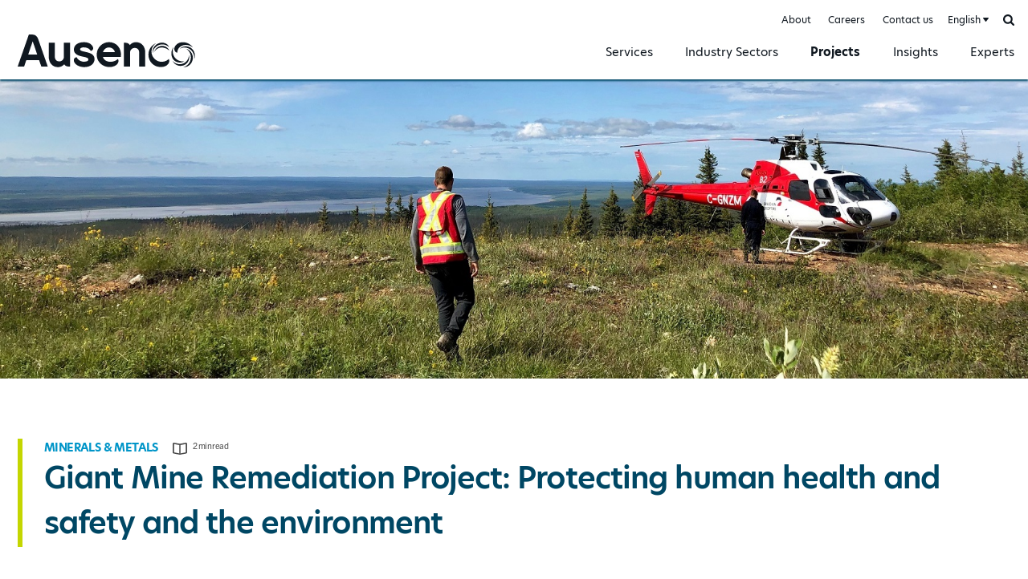

--- FILE ---
content_type: text/html; charset=UTF-8
request_url: https://ausenco.com/projects/giant-mine-remediation-project/
body_size: 4842
content:
<!DOCTYPE html><html lang="en" class="ausenco">
<head>

		<!-- Google Tag Manager -->
	<script>(function(w,d,s,l,i){w[l]=w[l]||[];w[l].push({'gtm.start':
	new Date().getTime(),event:'gtm.js'});var f=d.getElementsByTagName(s)[0],
	j=d.createElement(s),dl=l!='dataLayer'?'&l='+l:'';j.async=true;j.src=
	'https://www.googletagmanager.com/gtm.js?id='+i+dl;f.parentNode.insertBefore(j,f);
	})(window,document,'script','dataLayer','GTM-TQZL9D3');</script>
	<!-- End Google Tag Manager -->
	
	
			<meta http-equiv="X-UA-Compatible" content="IE=edge"><meta charset="utf-8"><meta name="viewport" content="width=device-width, initial-scale=1.0, maximum-scale=1.0, user-scalable=no"><meta name="referrer" content="no-referrer"><meta http-equiv="Content-Type" content="text/html; charset=utf-8"><link rel="stylesheet" href="https://use.typekit.net/put4tfh.css"><link rel="apple-touch-icon" sizes="180x180" href="/apple-touch-icon.png"><link rel="icon" type="image/png" sizes="32x32" href="/favicon-32x32.png"><link rel="icon" type="image/png" sizes="16x16" href="/favicon-16x16.png"><link rel="manifest" href="/site.webmanifest"><link rel="mask-icon" href="/safari-pinned-tab.svg" color="#101820"><meta name="msapplication-TileColor" content="#101820"><meta name="theme-color" content="#ffffff"><script>
			window.CRAFT_LOCALE = 'en-CA';
			window.CRAFT_SITE_HANDLE = 'en';
		</script>	
	
					
	<title>Giant Mine Remediation Project - Ausenco English</title>
	<meta name="description" content="Ausenco’s technical specialists completed a review of the water licence application to understand if the Yellowknives Dene First Nation’s (YKDFN) longstanding concerns with the Giant Mine site and that communities’ health concerns are being appropriately addressed." />

	<meta property="fb:app_id" content="https://www.facebook.com/Ausenco/">
	<meta property="og:url" content="https://ausenco.com/projects/giant-mine-remediation-project/" />
	<meta property="og:type" content="website" />
	<meta property="og:title" content="Giant Mine Remediation Project - Ausenco English" />
	<meta property="og:image" content="https://ausenco.com/assets/images/_1200x630_crop_center-center_none/ausenco.jpg" />
	<meta property="og:image:width" content="1200" />
	<meta property="og:image:height" content="630" />
	<meta property="og:description" content="Ausenco’s technical specialists completed a review of the water licence application to understand if the Yellowknives Dene First Nation’s (YKDFN) longstanding concerns with the Giant Mine site and that communities’ health concerns are being appropriately addressed." />
	<meta property="og:site_name" content="Ausenco English" />
	<meta property="og:locale" content="en_CA" />
	<meta property="og:locale:alternate" content="en_CA" />
	<meta property="og:locale:alternate" content="fr_CA" />
	<meta property="og:locale:alternate" content="es" />
	<meta property="og:locale:alternate" content="pt" />
	
	<meta name="twitter:card" content="summary_large_image" />
	<meta name="twitter:site" content="https://twitter.com/Ausenco" />
	<meta name="twitter:url" content="https://ausenco.com/projects/giant-mine-remediation-project/" />
	<meta name="twitter:title" content="Giant Mine Remediation Project - Ausenco English" />
	<meta name="twitter:description" content="Ausenco’s technical specialists completed a review of the water licence application to understand if the Yellowknives Dene First Nation’s (YKDFN) longstanding concerns with the Giant Mine site and that communities’ health concerns are being appropriately addressed." />
	<meta name="twitter:image" content="https://ausenco.com/assets/images/_1200x600_crop_center-center_none/ausenco.jpg" />

	
	<link rel="home" href="https://ausenco.com/" />
	<link rel="canonical" href="https://ausenco.com/projects/giant-mine-remediation-project/">

<link href="/i/css/core.min.css?1.8.4" rel="stylesheet">
<link href="/i/css/page.min.css?1.8.4" rel="stylesheet"></head>
<body class="en-CA eid-92048 article-single projects">

		<!-- Google Tag Manager (noscript) -->
	<noscript><iframe src=https://www.googletagmanager.com/ns.html?id=GTM-TQZL9D3 height="0" width="0" style="display:none;visibility:hidden"></iframe></noscript>
	<!-- End Google Tag Manager (noscript) -->
	
	<button type="button" class="skip-btn" data-s="content">Skip to content</button>
	<button type="button" class="skip-btn" data-s="gnav">Skip to nav</button>

	<div id="ausenco">

		<div id="wrapper">

			<div id="content" tabindex="0">

				
	<header id="header"><div id="gnav" class="wrap" tabindex="0"><a class="ausenco-logo" href="https://ausenco.com/">Ausenco English</a><button type="button" class="menu-btn" id="gnavtoggle"><i aria-hidden="true"></i><span>Menu</span></button><nav id="menu" data-min_width="768" class="ln-projects" tabindex="0"><strong class="visuallyhidden">Site Nav</strong><div class="menuscroller"><div class="menubox"><div class="menu"><ul class="menu-1 accordion"><li class="gn-184 tgl-item "><a class="item tgl-btn tgl-caret" href="https://ausenco.com/services/" data-body_class="menu-drop-on">Services</a><div class="dd"><div class="wrap"><button type="button" class="close-btn"><span>Close</span><span class="visuallyhidden"> dropdown</span></button><ul><li class="dd-1 id-64185 "><a class="item" href="https://ausenco.com/services/consulting-services/">Consulting Services<i class="ico" aria-hidden="true"></i></a></li><li class="dd-1 id-177 "><a class="item" href="https://ausenco.com/services/project-delivery/">Minerals &amp; Metals<i class="ico" aria-hidden="true"></i></a></li><li class="dd-1 id-181 "><a class="item" href="https://ausenco.com/services/operations-maintenance/">Operations &amp; Maintenance<i class="ico" aria-hidden="true"></i></a></li><li class="dd-1 id-90734 "><a class="item" href="https://ausenco.com/services/sustainability/">Sustainability<i class="ico" aria-hidden="true"></i></a></li></ul></div></div></li><li class="gn-187 tgl-item "><a class="item tgl-btn tgl-caret" href="https://ausenco.com/sectors/" data-body_class="menu-drop-on">Industry Sectors</a><div class="dd"><div class="wrap"><button type="button" class="close-btn"><span>Close</span><span class="visuallyhidden"> dropdown</span></button><ul><li class="dd-1 id-55117 "><a class="item" href="https://ausenco.com/sectors/minerals-metals/">Minerals &amp; Metals<i class="ico" aria-hidden="true"></i></a></li><li class="dd-1 id-35 "><a class="item" href="https://ausenco.com/sectors/industrial/">Industrial &amp; Infrastructure<i class="ico" aria-hidden="true"></i></a></li></ul></div></div></li><li class="gn-192  active"><a class="item" href="https://ausenco.com/projects/">Projects</a></li><li class="gn-195  "><a class="item" href="https://ausenco.com/insights/">Insights</a></li><li class="gn-198  "><a class="item" href="https://ausenco.com/experts/">Experts</a></li></ul><ul class="menu-2"><li class="gn-4 "><a href="https://ausenco.com/about/">About</a></li><li class="gn-86 "><a href="https://ausenco.com/careers/">Careers</a></li><li class="gn-77 "><a href="https://ausenco.com/contact-us/">Contact us</a></li><li class="tgl-site-nav tgl-item"></li><li class="search-nav tgl-item"><button type="button" class="search-btn tgl-btn" data-focus_selector=".search-nav input[name=s]"><span class="visuallyhidden">Search</span></button><form class="searchform" action="https://ausenco.com/search/" method="get"><label class="search"><span class="visuallyhidden">Search</span><input type="text" name="s" placeholder="Search by Keyword" required ></label></form></li></ul></div><i class="mask dd-mask" aria-hidden="true"></i></div></div></nav></div></header>
	<main id="maincontent" role="main" tabindex="0">
		<div id="content">
			
	<article><header><div class="proj-top-img"><img class="top-img" src="/assets/images/careers-hemmera.jpg" alt="Image: Giant&#x20;Mine&#x20;Remediation&#x20;Project&#x3A;&#x20;Protecting&#x20;human&#x20;health&#x20;and&#x20;safety&#x20;and&#x20;the&#x20;environment"></div><div class="wrap"><div class="col"><div class="single-head"><div class="hd2 alt2"><p class="ln0"><a href="https://ausenco.com/projects/minerals-metals/">Minerals &amp; Metals</a><span class="read-time">2  min read</span></p><h1 class="ln1">Giant Mine Remediation Project: Protecting human health and safety and the environment</h1></div></div></div></div></header><div class="wrap proj-body article-layout-wrap"><div class="col c-3 summary article-layout-left"><ul class="article-cmd"><li><a class="btn collect" href="https://ausenco.com/collection/" data-id="92048" data-title="Giant Mine Remediation Project: Protecting human health and safety and the environment" data-event_label="Add to collection: Giant Mine Remediation Project: Protecting human health and safety and the environment" data-label_on="Add to collection" data-label_off="Remove from Collection"><i aria-hidden="true"></i><span>Add to collection</span></a></li><li><div class="share-mod"><button class="btn alt2 share"><i aria-hidden="true"></i>Share</button><ul tabindex="0"><li><a target="_blank" rel="noopener noreferrer" href="//facebook.com/sharer/sharer.php?kid_directed_site=0&amp;sdk=joey&amp;u=https://ausenco.com/projects/giant-mine-remediation-project/&amp;display=popup&amp;ref=plugin&amp;src=share_button" class="soc fb"><i class="fa fa-facebook"></i><span>Facebook</span></a></li><li><a target="_blank" rel="noopener noreferrer" href="//twitter.com/intent/tweet?original_referer=https://ausenco.com%2F&ref_src=twsrc%5Etfw%7Ctwcamp%5Ebuttonembed%7Ctwterm%5Eshare%7Ctwgr%5E&text=Giant%20Mine%20Remediation%20Project%3A%20Protecting%20human%20health%20and%20safety%20and%20the%20environment&url=https://ausenco.com/projects/giant-mine-remediation-project/" class="soc tw addthis_button_twitter"><i class="fa fa-twitter"></i><span>Twitter</span></a></li><li><a target="_blank" rel="noopener noreferrer" href="https://www.linkedin.com/shareArticle/?url=https://ausenco.com/projects/giant-mine-remediation-project/&title=Giant%20Mine%20Remediation%20Project%3A%20Protecting%20human%20health%20and%20safety%20and%20the%20environment" class="soc in addthis_button_linkedin"><i class="fa fa-linkedin"></i><span>LinkedIn</span></a></li><li><a target="_blank" rel="noopener noreferrer" href="mailto:?subject=Giant%20Mine%20Remediation%20Project%3A%20Protecting%20human%20health%20and%20safety%20and%20the%20environment&body=https%3A%2F%2Fausenco.com%2Fprojects%2Fgiant-mine-remediation-project%2F" class="soc mail"><i class="fa fa-plus"></i><span>Email</span></a></li></ul></div></li></ul><dl><dt>Location</dt><dd>Yellowknife, NT</dd><dt>Client</dt><dd>Yellowknives Dene First Nation (YKDFN)</dd><dt>Timeframe</dt><dd>2019 – ongoing</dd></dl></div><div class="col c-6 article-layout-main"><div class="article-layout"><div class="article-body"><p><strong>Ausenco’s technical specialists completed a review of the water licence application to understand if the Yellowknives Dene First Nation’s (YKDFN) longstanding concerns with the Giant Mine site and that communities’ health concerns are being appropriately addressed.</strong></p><p>Between 1948 and 2004, the Giant Mine produced gold in Yellowknife, Northwest Territories. When the mine stopped operating and Canada became the site custodian, attention focused on the environmental issues left behind including 237,000 tonnes of arsenic trioxide stored in underground chambers.</p><p>The project’s primary goal is to protect human health and safety and the environment. This requires long-term containment and management of the arsenic trioxide waste and water treatment, as well as cleanup of the surface of the site. The purpose of the project is to freeze in place the subterranean arsenic and actively manage surface contamination and contaminant flow into neighbouring water bodies and communities.</p><p>In April 2019, the Crown-Indigenous Relations and Northern Affairs Canada applied to the Mackenzie Valley Land and Water Board (MVLWB) for a type A water licence and land use permit. Ausenco was retained by YKDFN to provide technical, strategic, and project management support during the GMRP water licensing process. The scope of work includes managing and producing deliverables for YKDFN submission into the MVLWB. These submissions synthesize the input received from team discussions, community meetings, YKDFN leadership, and technical experts. Our technical specialists completed a review of the water licence application to understand if the YKDFN’s longstanding concerns with the Giant Mine site and that communities’ health concerns are being appropriately addressed.</p><p>Our role extends beyond the Giant Mine into YKDFN’s broader strategic discussions concerning the legacy of Giant Mine and includes specific objectives of building YKDFN capacity through mentorships and job-shadowing. Ausenco has established successful working relationships with local Indigenous groups across northern Canada. It is through these relationships that we aspire to train and develop the capabilities of local personnel, so they can actively participate and benefit from direct and indirect involvement in northern projects for years to come.</p></div></div></div></div><!--
								
														 --></article>
		</div>
	</main>

	<footer id="footer" class="gfooter"><div class="wrap"><ul class="soc-links"><li><a class="soc fb" target="_blank" rel="noopener noreferrer" href="https://www.facebook.com/Ausenco/">Facebook</a></li><li><a class="soc in" target="_blank" rel="noopener noreferrer" href="https://www.linkedin.com/company/48413">LinkedIn</a></li><li><a class="soc tw" target="_blank" rel="noopener noreferrer" href="https://twitter.com/Ausenco">Twitter</a></li><li><a class="soc it" target="_blank" rel="noopener noreferrer" href="https://www.instagram.com/ausenco/">Instagram</a></li><li><a class="soc yt" target="_blank" rel="noopener noreferrer" href="https://www.youtube.com/user/AusencoVideos">YouTube</a></li></ul><p>Copyright &copy; Ausenco Pty Ltd. 2026. All rights reserved. <script type="application/ld+json"> {   "@context": "https://schema.org",   "@type": "Organization",   "name": "Ausenco",   "url": "https://ausenco.com/",   "logo": "https://ausenco.com/i/gfx/ausenco-logo-alt.svg" } </script></p><ul class="links"><li><a href="https://ausenco.com/it-support/">IT Support</a></li><li><a href="https://ausenco.com/terms-of-use/">Terms of Use</a></li><li><a href="https://ausenco.com/privacy-policy/">Privacy Policy</a></li></ul></div></footer>
				
			</div>

		</div>

	</div>

	<script src="/i/a/bower-asset/jquery/dist/jquery.min.js"></script>
		<script src="/i/js/core.min.js?1.8.4"></script>

	<script type="text/javascript"> _linkedin_partner_id = "1985193"; window._linkedin_data_partner_ids = window._linkedin_data_partner_ids || []; window._linkedin_data_partner_ids.push(_linkedin_partner_id); </script><script type="text/javascript"> (function(l) { if (!l){window.lintrk = function(a,b){window.lintrk.q.push([a,b])}; window.lintrk.q=[]} var s = document.getElementsByTagName("script")[0]; var b = document.createElement("script"); b.type = "text/javascript";b.async = true; b.src = "https://snap.licdn.com/li.lms-analytics/insight.min.js"; s.parentNode.insertBefore(b, s);})(window.lintrk); </script> <noscript> <img height="1" width="1" style="display:none;" alt="" src="https://px.ads.linkedin.com/collect/?pid=1985193&fmt=gif" /> </noscript>

		<script type="text/javascript" src="https://cdn.weglot.com/weglot.min.js"></script>
	<script>
	Weglot.initialize({
		api_key: 'wg_dc5c4e9602c118b5994d7e7a4e7cadd09',
		switchers: [
			{
				location: {
					target: '#menu .tgl-site-nav'
				}
			}
		]
	});
	</script>
	
	
		
</body>
</html>

--- FILE ---
content_type: text/css
request_url: https://ausenco.com/i/css/core.min.css?1.8.4
body_size: 7541
content:
@charset "UTF-8";html{color:#222;font-size:1em;line-height:1.4}::-moz-selection{background:#b3d4fc;text-shadow:none}::selection{background:#b3d4fc;text-shadow:none}hr{display:block;height:1px;border:0;border-top:1px solid #ccc;margin:1em 0;padding:0}audio,canvas,iframe,img,svg,video{vertical-align:middle}fieldset{border:0;margin:0;padding:0}textarea{resize:vertical}.browserupgrade{margin:.2em 0;background:#ccc;color:#000;padding:.2em 0}.hidden{display:none!important}.visuallyhidden{border:0;clip:rect(0 0 0 0);height:1px;margin:-1px;overflow:hidden;padding:0;position:absolute;width:1px}.visuallyhidden.focusable:active,.visuallyhidden.focusable:focus{clip:auto;height:auto;margin:0;overflow:visible;position:static;width:auto}.invisible{visibility:hidden}.clearfix:after,.clearfix:before{content:" ";display:table}.clearfix:after{clear:both}@media print{*,:after,:before,:first-letter,:first-line{background:0 0!important;color:#000!important;box-shadow:none!important;text-shadow:none!important}a,a:visited{text-decoration:underline}a[href]:after{content:" (" attr(href) ")"}abbr[title]:after{content:" (" attr(title) ")"}a[href^="#"]:after,a[href^="javascript:"]:after{content:""}blockquote,pre{border:1px solid #999;page-break-inside:avoid}thead{display:table-header-group}img,tr{page-break-inside:avoid}img{max-width:100%!important}h2,h3,p{orphans:3;widows:3}h2,h3{page-break-after:avoid}}/*! Flickity v2.2.1
https://flickity.metafizzy.co
---------------------------------------------- */.flickity-enabled{position:relative}.flickity-enabled:focus{outline:0}.flickity-viewport{overflow:hidden;position:relative;height:100%}.flickity-slider{position:absolute;width:100%;height:100%}.flickity-enabled.is-draggable{-webkit-tap-highlight-color:transparent;-webkit-user-select:none;-moz-user-select:none;-ms-user-select:none;user-select:none}.flickity-enabled.is-draggable .flickity-viewport{cursor:move;cursor:-webkit-grab;cursor:grab}.flickity-enabled.is-draggable .flickity-viewport.is-pointer-down{cursor:-webkit-grabbing;cursor:grabbing}.flickity-button{position:absolute;background:hsla(0,0%,100%,.75);border:none;color:#333}.flickity-button:hover{cursor:pointer}.flickity-button:focus{outline:0;box-shadow:0 0 0 5px #19f}.flickity-button:active{opacity:.6}.flickity-button:disabled{opacity:.3;cursor:auto;pointer-events:none}.flickity-button-icon{fill:currentColor}.flickity-prev-next-button{top:50%;width:44px;height:44px;border-radius:50%;transform:translateY(-50%)}.flickity-prev-next-button.previous{left:10px}.flickity-prev-next-button.next{right:10px}.flickity-rtl .flickity-prev-next-button.previous{left:auto;right:10px}.flickity-rtl .flickity-prev-next-button.next{right:auto;left:10px}.flickity-prev-next-button .flickity-button-icon{position:absolute;left:20%;top:20%;width:60%;height:60%}.flickity-page-dots{position:absolute;width:100%;bottom:-25px;padding:0;margin:0;list-style:none;text-align:center;line-height:1}.flickity-rtl .flickity-page-dots{direction:rtl}.flickity-page-dots .dot{display:inline-block;width:10px;height:10px;margin:0 8px;background:#333;border-radius:50%;opacity:.25;cursor:pointer}.flickity-page-dots .dot.is-selected{opacity:1}body,html{min-height:100%;height:auto;position:relative}*,blockquote,dd,dl,dt,p,ul{margin:0;padding:0;box-sizing:border-box;text-shadow:1px 1px 1px rgba(0,0,0,.004);text-rendering:optimizeLegibility!important;-webkit-font-smoothing:antialiased;-moz-osx-font-smoothing:grayscale}#header,#menu,#wrapper,.loading,.mask,a,button,input,select,textarea{transition:background-color .3s ease-in-out,border-color .3s ease-in-out,color .3s ease-in-out}input[type=submit],label{cursor:pointer}fieldset{padding:0;border:none}button{background:0 0;border:none;cursor:pointer}html{min-height:100%;height:auto;font-size:62.5%}@media all and (max-width:1290px){html{font-size:42%}}body{overflow-x:hidden;background-color:#fff;color:#101820;font:400 2.1rem/100% trade-gothic-next,sans-serif}h1,h2,h3,h4,h5,h6{line-height:1.2em;margin:0;font-family:hero-new,sans-serif;font-weight:700}p{margin:0;line-height:1.375em}p strong{font-weight:600}.txt-link,a{color:#0095c8;text-decoration:none;font-family:inherit;font-size:1em}.txt-link:focus,.txt-link:hover,a:focus,a:hover{text-decoration:underline}img{max-width:100%;height:auto;display:block}picture{display:block}nav li{margin:0;list-style:none}div:focus,form:focus,li:focus,main:focus,nav:focus,ol:focus,ul:focus{outline:0}.skip-btn{width:100%;position:fixed;top:-250px;left:0;z-index:300;padding:0 20px;display:block;background-color:#004764;color:#fff;font:600 1.6rem/2.2rem hero-new,sans-serif;text-transform:uppercase;text-align:center;transition:all .3s ease-in-out}.skip-btn:focus{top:0}.ausenco .btn{width:auto;width:100%;max-width:260px;position:relative;z-index:10;margin:0;padding:14px 21px 15px;padding:1.8rem 2.1rem;display:inline-block;vertical-align:top;border:1px solid #004764;border-radius:0;background:#004764;color:#fff;font:700 1.6rem/1.375em hero-new,sans-serif;letter-spacing:.39px;text-align:center;text-decoration:none;text-transform:uppercase;transition:border-color .3s ease-in-out,background-color .3s ease-in-out,color .3s ease-in-out;-webkit-appearance:none}.ausenco a.btn,.ausenco button.btn{cursor:pointer}.ausenco .btn:disabled{cursor:default!important;opacity:.3}.ausenco .btn.alt1{border-color:#0095c8;background-color:#0095c8}.ausenco .btn.alt2{border-color:#004764;background-color:transparent;color:#004764}.ausenco .btn.tag{width:auto;max-width:100%;padding:1.1rem 2.7rem;border:none;background-color:#edf1f5;color:#004764;font:400 1.6rem/1.25em trade-gothic-next,sans-serif;letter-spacing:.07px;text-transform:none}.ausenco a.btn:focus,.ausenco a.btn:hover,.ausenco button.btn:focus,.ausenco button.btn:hover{border-color:#101820;background-color:#101820;color:#fff}.ausenco .btn.wide1{max-width:391px}.btn i{width:20px;height:16px;display:inline-block;vertical-align:top;background:url(/i/gfx/sprite.svg) no-repeat 100%;background-size:600px auto}.btn.collect i{margin:.1rem 1.2rem 0 0;margin:-.4rem 1.2rem 0 0;background-position:-80px -78px}.btn.share i{width:18px;height:20px;margin:-.6rem 1.2rem 0 0;background-position:-50px -78px}@media all and (min-width:1280px){.btn.collect i{margin-top:.1rem}.btn.share i{margin-top:0}}.mask{position:fixed;top:0;right:0;bottom:0;left:0;background-color:rgba(0,0,0,.6);visibility:hidden;z-index:-1}.ausenco .ausenco-logo{width:281px;height:0;padding:52px 0 0;display:block;overflow:hidden;background:url(/i/gfx/ausenco-logo.svg) no-repeat 0 0;background-size:contain;line-height:1.2em}.hd1{color:#004764;font:600 5.6rem/1.28em hero-new,sans-serif;letter-spacing:-.93px}.hd2{position:relative;display:block;color:#004764;font:700 3.6rem/1.5em hero-new,sans-serif;letter-spacing:-.93px}.hd2::before{content:"";width:1rem;position:absolute;top:-.3rem;right:100%;bottom:-.3rem;margin-right:4rem;background-color:#c4d600}.hd2.alt1{font-size:4.8rem}.hd2 .ln0{width:auto;display:block;color:#0095c8;font-size:2.1rem;line-height:1.38em;font-weight:700;letter-spacing:-.6px;text-transform:uppercase}.hd2 .ln1{font-size:1em;line-height:1.5em;font-weight:inherit;display:block}.hd2 .ln1 a{color:inherit}.hd2 .ln2{margin:1.3rem 0 0;display:block;color:#4a4a4a;font:400 3rem/1.4em trade-gothic-next,sans-serif}.hd2.alt2{padding-left:5rem;font-size:5.6rem;font-weight:600}.hd2.alt2::before{right:auto;margin-right:0;left:0}.hd2.alt3{color:#101820}.hd2.alt3::before{display:none}.hd3{margin-bottom:3.8rem;color:#101820;font:700 3.6rem/1.5em hero-new,sans-serif;letter-spacing:-.8px}.hd3.alt1{margin-bottom:2rem;color:#004764;font-size:3rem}.hd4{margin:0 0 4rem;font-size:2.4rem;letter-spacing:-.8px}.hd5{margin:0 0 1rem;color:#004764;font:700 2.1rem/1.5em hero-new,sans-serif;letter-spacing:-.6px}.hd5.alt1{color:#c4d600;text-transform:uppercase}.hd6{margin:0 0 1rem;font:700 1.8rem/1.5em hero-new,sans-serif;letter-spacing:-.6px}.hd6.alt1{font-weight:900;text-transform:uppercase}.wrap>.hd1,.wrap>.hd2,.wrap>.hd3,.wrap>.hd4,.wrap>.hd5,.wrap>.hd6{margin-right:1.6rem;margin-left:1.6rem}.wrap{max-width:1724px;margin:0 auto;padding:0 1.6rem;position:relative}.col{padding:0 1.6rem;list-style:none}.col .col{margin-right:0;margin-left:0}@media (max-width:500px){.col .col{padding-right:0;padding-left:0}}@media all and (min-width:768px){.col.c-1,.col.c-10,.col.c-11,.col.c-12,.col.c-2,.col.c-3,.col.c-4,.col.c-5,.col.c-6,.col.c-7,.col.c-8,.col.c-9{display:inline-block;vertical-align:top}.col.c-1{width:8.33%;width:calc(100% * 1 / 12)}.col.c-2{width:16.67%;width:calc(100% * 2 / 12)}.col.c-3{width:25%}.col.c-4{width:33.33%;width:calc(100% * 4 / 12)}.col.c-5{width:41.67%;width:calc(100% * 5 / 12)}.col.c-6{width:50%}.col.c-7{width:58.33%;width:calc(100% * 7 / 12)}.col.c-8{width:66.67%;width:calc(100% * 8 / 12)}.col.c-9{width:75%}.col.c-10{width:83.33%;width:calc(100% * 7 / 12)}.col.c-11{width:91.67%;width:calc(100% * 11 / 12)}.col.c-12{width:100%}.col-inner-wrap{margin-right:-1.6rem;margin-left:-1.6rem}.col .c-6:nth-of-type(2n+1){padding-left:0}.col .c-6:nth-of-type(2n+2){padding-right:0}.col .c-12{padding-left:0;padding-right:0}}input[type=date],input[type=email],input[type=number],input[type=password],input[type=text],input[type=url],select,textarea{min-width:auto;width:100%;height:6rem;margin:0;padding:0 17px;display:block;border:1px solid #efefef;border-radius:0;background-color:#efefef;color:#4a4a4a;font:400 1.8rem/6rem trade-gothic-next,sans-serif;-webkit-appearance:none;text-align:left}input[type=date],input[type=email],input[type=number],input[type=text],input[type=url],textarea{-webkit-appearance:none}textarea{height:169px;padding-top:10px;padding-bottom:10px;line-height:1.4em}.fitlabs input:-webkit-autofill,.fitlabs input:-webkit-autofill::-webkit-input-placeholder,.fitlabs select:-webkit-autofill,.fitlabs select:-webkit-autofill::-webkit-input-placeholder,.fitlabs textarea:-webkit-autofill,.fitlabs textarea:-webkit-autofill::-webkit-input-placeholder{color:#999}input[type=date]:hover,input[type=email]:hover,input[type=number]:hover,input[type=text]:hover,input[type=url]:hover,select:hover,textarea:hover{border-color:#999}input[type=date]:active,input[type=date]:focus,input[type=email]:active,input[type=email]:focus,input[type=number]:active,input[type=number]:focus,input[type=text]:active,input[type=text]:focus,input[type=url]:active,input[type=url]:focus,select:active,select:focus,textarea:active,textarea:focus{border-color:#999}input::-webkit-input-placeholder,textarea::-webkit-input-placeholder{color:#999;font-weight:400;-webkit-transition:color .3s ease-in-out;transition:color .3s ease-in-out}input:-moz-placeholder,textarea:-moz-placeholder{color:#999;font-weight:400;-moz-transition:color .3s ease-in-out;transition:color .3s ease-in-out}input::-moz-placeholder,textarea::-moz-placeholder{color:#999;font-weight:400;-moz-transition:color .3s ease-in-out;transition:color .3s ease-in-out}input:-ms-input-placeholder,textarea:-ms-input-placeholder{color:#999;font-weight:400;-ms-transition:color .3s ease-in-out;transition:color .3s ease-in-out}select{-moz-appearance:none;text-indent:.01px;text-overflow:"";padding:0 30px 0 10px;display:inline-block;line-height:1.5em;background-image:linear-gradient(45deg,transparent 50%,#1e376c 50%),linear-gradient(135deg,#1e376c 50%,transparent 50%);background-position:calc(100% - 20px) 50%,calc(100% - 15px) 50%;background-size:5px 5px,5px 5px;background-repeat:no-repeat;background-color:#fff;transition:none;transition:border .3s ease-in-out}select::-ms-expand{display:none}select:focus{background-image:linear-gradient(45deg,#504f53 50%,transparent 50%),linear-gradient(135deg,transparent 50%,#504f53 50%);background-position:calc(100% - 15px) 50%,calc(100% - 20px) 50%;background-size:5px 5px,5px 5px;background-repeat:no-repeat;border-color:#504f53}select:-moz-focusring{color:transparent;text-shadow:0 0 0 #1a1a1a}.cb-ico{width:30px;height:30px;display:inline-block;vertical-align:top;border:1px solid #9b9b9b}input[type=checkbox]:checked+.cb-ico{background:url(/i/gfx/sprite.svg) no-repeat -205px -1px;background-size:600px auto}.cb-ico+.txt{width:calc(100% - 30px);padding:.8rem 0 0 2rem;display:inline-block;vertical-align:top;font-size:2.1rem;line-height:1.2em}.cb-ico~.form-errors,.recaptcha-box .form-errors{margin-top:2rem}.recaptcha-box .form-errors{max-width:300px}@media all and (min-width:1280px){.cb-ico+.txt{padding-top:.2rem}}.searchform{margin:0 0 6rem}label.search{position:relative;display:block}label.search input{padding-left:53px}label.search::before{content:"";width:18px;height:18px;position:absolute;top:50%;margin-top:-9px;left:20px;background:url(/i/gfx/sprite.svg) no-repeat 0 -80px;background-size:600px auto}.searchform.alt1 .btn,.searchform.alt1 .search{display:inline-block;vertical-align:top}.searchform.alt1 .search{width:calc(100% - 10rem)}.searchform.alt1 .btn{width:10rem;padding:1.8rem 0 1.8rem}@media all and (min-width:500px){.searchform.alt1 .search{width:calc(100% - 17.4rem)}.searchform.alt1 .btn{width:17.4rem}}@media all and (min-width:1280px){.searchform.alt1 .btn,.searchform.alt1 input{height:60px;line-height:60px;padding-top:0;padding-bottom:0}}.mod{padding-top:8rem;padding-bottom:8rem}.mod-foot{margin-top:2.2rem;text-align:center}.mod-foot .btn{max-width:39.4rem}.intro-mod .hd1{margin-bottom:.5em}.intro-mod p{margin:.5rem 0 0;font-size:2.2rem;line-height:1.75em}.intro-mod p+.btn{margin-top:1.29em}.intro-mod{padding:5.4rem 0 6rem}.eid-2 .intro-mod{padding-bottom:4rem}.eid-2 .intro-mod .hd1{font-size:6rem;line-height:1em}.eid-2 .intro-mod .col{width:100%;max-width:107.2rem;margin:0 auto;display:block}.eid-2 .intro-mod .body{padding:.2rem 0 .8rem 2.5rem;border-left:1rem solid #edf1f5}@media all and (min-width:768px){.eid-2 .intro-mod{padding-top:7rem}.eid-2 .intro-mod .hd1{max-width:474px;margin-bottom:0;letter-spacing:-1.33px}}@media all and (min-width:1024px){.eid-2 .intro-mod .hd1{font-size:8rem;line-height:1em}.intro-mod .btn{max-width:393px}}.top-img{width:100%;margin:0 0 6rem;position:relative;display:block;background-position:50% 50%;background-repeat:no-repeat;background-size:cover}.top-img::after{content:"";padding-top:33.33%;display:block}@media all and (min-width:768px){.top-img+.page-tabs{margin-top:-11rem}.top-img::after{content:"";padding-top:20.83%;display:block}}.banner-wrap{padding:7rem 0;position:relative}.banner-wrap::before{content:"";position:absolute;top:0;right:49%;bottom:0;left:0;background-color:#edf1f5}.banner{width:100%;position:relative}.banner .img{display:block;background-position:50% 50%;background-repeat:no-repeat;background-size:cover}.banner .img::after{content:"";padding-top:75%;display:block}.banner .blk-preview{margin:-6rem 3.2rem 0}@media all and (min-width:375px){.banner .img::after{padding-top:56.25%}}@media all and (min-width:768px){.banner-wrap{max-width:1724px;margin:0 auto;padding-right:3.2rem;padding-left:3.2rem}.banner .blk-preview{width:33.9%;height:auto;position:absolute;top:6rem;left:8.45%}.banner.topRight .blk-preview{right:8.45%;left:auto}.banner.bottomRight .blk-preview{top:auto;right:8.45%;bottom:0;left:auto}.banner.bottomLeft .blk-preview{top:auto;bottom:0}}@media all and (min-width:1024px){.banner .blk-preview{width:42%;padding-right:5.8rem}.banner .blk-preview .hd2{max-width:378px}.banner .img::after{padding-top:41.97%}}@media all and (min-width:1400px){.banner .blk-preview{padding-right:6.8rem}}@media all and (min-width:1724px){.banner-wrap::before{left:calc((100vw - 1724px)/ -2)}}.carousel{white-space:nowrap;overflow-x:hidden}.carousel .banner{margin-right:3.2rem;display:inline-block;vertical-align:top;white-space:normal}.carousel .flickity-page-dots{width:auto;right:0;left:0;padding:0 1.8rem;bottom:0;text-align:right}.carousel .dot{width:3rem;height:3rem;margin:1rem;position:relative;vertical-align:top;border:none;border-radius:0;background-color:transparent;opacity:1}.carousel .dot::before{content:"";position:absolute;top:.3rem;right:.3rem;bottom:.3rem;left:.3rem;background-color:#d1dde6}.carousel .dot.is-selected{background-color:#004764}.videobox{position:relative}.videobox::after{content:"";padding-top:56.25%;display:block}.videobox iframe,.videobox video{width:100%;height:100%;position:absolute;top:0;left:0}.promo-lineup{margin-top:-3.2rem}.promo-lineup+.promo-lineup{margin:5.6rem auto 5.6rem}.promo-lineup li{list-style:none}.promo{width:100%;margin:3.2rem 0;position:relative;display:inline-block;vertical-align:top}.promo img{width:100%;max-width:100%}.promo .img{width:100%;max-width:100%;position:relative;display:block;background-position:50% 50%;background-repeat:no-repeat;background-size:cover}.promo .img::after{content:"";padding-top:37.18%;position:relative;display:block}.promo a{height:100%;display:block;color:#004764;text-decoration:none}.promo a:not(.btn):focus,.promo a:not(.btn):hover{text-decoration:underline}.promo .hd{margin-top:2rem;font:600 2.4rem/1.5em hero-new,sans-serif;letter-spacing:-.6px}.lrg .promo::after{content:"";padding-top:86%;display:block}.lrg .promo .img{position:absolute;top:0;right:0;bottom:0;left:0;background-position:50% 50%;background-repeat:no-repeat;background-size:cover}.lrg .promo .con{position:absolute;bottom:3.2rem;right:3.2rem;left:3.2rem;z-index:25}.lrg .promo .hd{color:#fff;font-size:4.2rem;line-height:1.33em}.lrg .promo .btn{max-width:237px;margin-top:3.2rem;padding-right:.5rem;padding-left:.5rem}@media all and (max-width:767px){.promo{width:50%}.lrg .promo{width:100%}}@media all and (min-width:768px){.lrg .promo .con{bottom:5.8rem;right:5.2rem;left:5.2rem}.lrg .promo .btn{margin-top:5.2rem}}.expert-mod{margin-bottom:8rem}.expert-lineup{margin-top:-3.2rem;position:relative}.expert-lineup+.expert-lineup{margin-top:0}.expert-box{width:100%;margin:3.2rem 0;display:inline-block;vertical-align:top}.expert-box .item{min-height:30rem;position:relative;display:block;background-color:#edf1f5;color:#101820;text-align:right}.expert-box .item::after{content:"";padding-top:102.3%;display:block}.expert-box:not(.feat) .item a{width:100%;height:0;padding-top:102.3%;position:absolute;top:0;left:0;z-index:20;overflow:hidden}.expert-box .txt{width:100%;padding-top:2rem;position:absolute;left:0;z-index:10;transform-origin:0 0}.expert-box .hd{margin:0 2rem;display:block;font:600 2.8rem/1.2em hero-new,sans-serif;text-align:left}.expert-box .hd+span{margin:.9rem 2rem 0;display:block;color:#004764;font:400 1.8rem/1.33em trade-gothic-next,sans-serif;text-align:left}.expert-box:not(.feat) img{width:63.94%;height:auto;display:inline-block;vertical-align:top;max-width:25rem;max-height:25rem;position:absolute;bottom:0;right:0}@media all and (max-width:767px){.expert-box{width:50%}.lrg .promo{width:100%}}@media all and (max-width:500px){.expert-box{width:100%}}.soc-links{margin:-.5rem 0;padding:0 .6rem;text-align:center}.soc-links li{margin:.5rem 1rem;display:inline-block;vertical-align:top;list-style:none}.soc{width:36px;height:0;padding-top:36px;overflow:hidden;display:block;background:url(/i/gfx/sprite.svg) no-repeat -100%;background-size:600px auto}.soc.fb{background-position:0 0}.soc.in{background-position:-36px 0}.soc.tw{width:45px;background-position:-72px 0}.soc.it{background-position:-118px 0}.soc.yt{width:49px;background-position:-154px 0}.soc.mail{width:48px;background-position:-350px 0}.ausenco .share-mod ul{margin:0 -1rem;display:none}.ausenco .share-mod ul.on{display:block}.ausenco .share-mod li{margin:1rem;display:inline-block;vertical-align:top;list-style:none}.tgl-site{padding:6px 10px 6px 5px;padding:.6rem 1rem .6rem .5rem;position:relative;display:inline-block;color:#101820;font:1.8rem/1.2em hero-new,sans-serif;text-transform:uppercase}.ausenco .tgl-caret{padding-right:10px}.tgl-caret::before{content:"";width:7px;height:5px;position:absolute;top:50%;margin-top:-3px;right:0;background:url(/i/gfx/sprite.svg) no-repeat 0 -70px;background-size:600px auto}.tgl-item.opened .tgl-caret::before{transform:rotate(180deg)}.search-btn{width:5.1rem;height:5.1rem;position:relative;display:block}.search-btn::before{content:"";width:14px;height:14px;position:absolute;top:50%;left:50%;margin:-7px 0 0 -7px;overflow:hidden;display:block;background:url(/i/gfx/sprite.svg) no-repeat 0 -54px;background-size:600px auto}.search-nav.tgl-item .searchform{margin:0}.search-nav.tgl-item .searchform,.search-nav.tgl-item.opened .search-btn{display:none}.search-nav.tgl-item.opened .searchform{display:block}@media all and (max-width:899px){.tgl-site-nav{margin-top:20px}.search-nav.tgl-item{width:100%;padding:30px 16px;position:fixed;bottom:0;left:0;background-color:#fff}.search-nav.tgl-item .searchform{max-width:391px;margin:0 auto;display:block}.search-nav.tgl-item .search-btn{display:none}}#header{position:fixed;top:0;right:0;bottom:0;left:0;z-index:600;background-color:#fff;box-shadow:0 2px 2px 0 #004764}#header .ausenco-logo{width:141px;padding-top:26px;position:fixed;top:17px;left:50%;margin:0 0 0 -70px;z-index:220}.menu-btn{width:80px;height:60px;overflow:hidden;position:fixed;top:0;left:0;z-index:520;background-color:#fff}.menu-btn span{border:0;clip:rect(0 0 0 0);height:1px;margin:-1px;overflow:hidden;padding:0;position:absolute;width:1px}.menu-btn i,.menu-btn i::after,.menu-btn i::before{width:34px;height:4px;position:absolute;background-color:#0095c8}.menu-btn i{top:50%;left:50%;margin:-2px 0 0 -17px}.menu-btn i::after,.menu-btn i::before{content:"";top:-10px;left:0}.menu-btn i::after{top:10px}.menu li{position:relative}.menu a{padding:2px 5px;position:relative;display:inline-block;color:#101820;font:2.2rem/1.2em hero-new,sans-serif;text-decoration:none}.menu .active a{font-weight:700}#header .dd-mask{background:0 0}.menu-drop-on #header .dd-mask{visibility:visible;z-index:500}.menu .dd{width:365px;width:300px;padding:30px 0;position:absolute;top:100%;left:30px;z-index:700;background-color:#edf1f5;text-align:left;display:none}.menu .opened .dd{display:block}.menu .dd::before{content:"";width:103px;height:8px;position:absolute;top:-8px;background-color:#004764}.menu .dd .wrap{padding:0}.menu .dd li{margin:10px 0;display:block;overflow:hidden}.menu .gn-190 .dd li{margin-top:0;margin-bottom:0}.menu .dd a{padding:12px 10px 12px 25px;position:relative;display:inline-block;vertical-align:top;color:#0095c8;font-size:2.1rem;line-height:1.2em;font-weight:700}.menu .dd a::before{content:"";width:10px;position:absolute;top:0;bottom:0;left:-10px;background-color:#c4d600;transition:left .2s ease-in-out}.dd .active a,.menu .dd a:hover{color:#004764}.dd .active a::before,.menu .dd a:hover::before{left:0}.ausenco .dd.alt1{width:auto;min-width:60px;padding-top:10px;padding-bottom:10px;left:0}.ausenco .dd.alt1::before{display:none}.ausenco .dd.alt1 li{margin:1rem 0}.ausenco .dd.alt1 a{padding:3px 10px 3px 20px;overflow:hidden;color:#101820;font-size:14px;font-weight:400}.ausenco .dd.alt1 a::before{width:5px}.ausenco .dd.alt1 .active a{font-weight:600}@media all and (max-width:899px){.ausenco #header .dd-mask{display:none}.ausenco .menu .dd,.ausenco .menu .dd.alt1{margin:1rem 0 3rem;position:relative;border-top:1px solid #edf1f5;border-bottom:1px solid #edf1f5;background-color:#fff;text-align:center}.ausenco .menu .dd{width:auto;min-width:60px;padding-top:10px;padding-bottom:10px;left:0}.ausenco .menu .dd::before{display:none}.ausenco .menu .dd li{margin:1rem 0}html.ausenco .menu .dd a{padding:3px 10px 3px 20px;overflow:hidden;color:#101820;font-size:14px;font-weight:400}.ausenco .menu .dd a::before{width:5px}.ausenco .menu .dd .active a{font-weight:600}#wrapper{padding-top:60px}#header{height:60px}#menu{width:100%;position:fixed;top:60px;right:100%;bottom:0;z-index:500;overflow:visible;background:rgba(255,255,255,1);color:#fff;transition:all .3s ease-in-out;visibility:hidden}.menuscroller{width:100%;height:100%;max-height:100%;position:absolute;top:0;left:0;z-index:5;overflow-y:scroll;-webkit-overflow-scrolling:touch}.menubox{width:100%;height:100%;display:table;overflow:auto}#menu .menu{width:100%;max-height:100%;padding:29px 0 100px;display:table-cell;overflow:auto;vertical-align:middle}.menu-on #menu{right:0;visibility:visible}.menu-on #menu+.mask{z-index:250;opacity:1;visibility:visible}.menu-on .menu-btn i,.menu-on .menu-btn i::after,.menu-on .menu-btn i::before{background-color:#101820}.menu{text-align:center}.menu a{margin:10px;font-size:16px}.menu-2{margin:40px 0 0}.menu-2 a,.menu-2 button{font-size:14px}.menu .close-btn,.menu .dd{display:none}}@media all and (min-width:900px){#wrapper{padding-top:14.8rem}#header{height:148px;height:14.8rem}#header .ausenco-logo{width:221px;padding-top:44px;margin:0;position:absolute;top:6.4rem;left:3.2rem}.menubox{max-width:1724px;margin:0 auto;padding:0 16px;position:relative}.menu{position:relative;text-align:right}.menu-1{margin:0 -30px;padding:76px 0 0;padding:7.6rem 0 0}.menu-1>li{display:inline-block;vertical-align:top;z-index:600}.ausenco .menu-1>li>a{padding:1.1rem 3rem 4rem;display:block;line-height:2.1rem}.menu-2{margin:0;padding:0;position:absolute;top:0;right:-24px}.menu-2 li{margin:1.2rem .6rem;display:inline-block;vertical-align:middle}.menu-2 a{padding:1.5rem 1rem;display:block;font-size:1.8rem}#gnavtoggle,.menu .close-btn{display:none}.menu-1 .tgl-caret::before{display:none}}@media all and (min-width:1291px){#header .ausenco-logo{width:281px;padding-top:54px;top:54px}.menu .dd{width:365px}.menu-1>li>a{font-size:1.8rem}.menu-2 a,.tgl-site{font-size:1.4rem}}.gfooter{margin:10rem 0 0;padding:6rem 0;font-size:16px;font-weight:700;letter-spacing:-.53px;text-align:center}.gfooter p{margin:6rem 0}.gfooter li{display:inline-block;vertical-align:top;list-style:none}.gfooter li a{color:#101820}.gfooter .links{margin:6rem 0}.gfooter .links li{padding:0 10px;position:relative;line-height:20px}.gfooter .links li::after{content:"";width:1px;height:12px;position:absolute;top:50%;margin-top:-6px;right:0;background-color:#101820}.gfooter .links li:last-of-type::after{display:none}@media all and (min-width:768px){.gfooter .links,.gfooter p{margin:6rem 4rem;display:inline-block;vertical-align:top}}@media all and (min-width:1024px){.gfooter{text-align:right}.gfooter .links,.gfooter p{margin-top:.7rem;margin-bottom:.7rem}.gfooter .links{margin-right:.6rem}.gfooter .soc-links{float:left}}.tab.c-1,.tab.c-10,.tab.c-11,.tab.c-12,.tab.c-2,.tab.c-2-4,.tab.c-3,.tab.c-4,.tab.c-5,.tab.c-6,.tab.c-7,.tab.c-8,.tab.c-9{display:inline-block;vertical-align:top}.top-img+.page-tabs{margin-top:-6rem}.page-tabs .wrap{padding:0}.tab.c-1{width:8.33%;width:calc(100% * 1 / 12)}.tab.c-2{width:16.67%;width:calc(100% * 2 / 12)}.tab.c-2-4{width:20%}.tab.c-3{width:25%}.tab.c-4{width:33.33%;width:calc(100% * 4 / 12)}.tab.c-5{width:41.67%;width:calc(100% * 5 / 12)}.tab.c-6{width:50%}.tab.c-7{width:58.33%;width:calc(100% * 7 / 12)}.tab.c-8{width:66.67%;width:calc(100% * 8 / 12)}.tab.c-9{width:75%}.tab.c-10{width:83.33%;width:calc(100% * 7 / 12)}.tab.c-11{width:91.67%;width:calc(100% * 11 / 12)}.tab.c-12{width:100%}.tab a{height:10rem;padding:0 5px;display:block;background-color:#edf1f5;font:400 2.1rem/1.2em hero-new,sans-serif;letter-spacing:-.6px;text-decoration:none;display:flex;align-items:center;justify-content:center;text-align:center}.tab span{display:inline-block;vertical-align:middle}.tab.active a{background-color:#0095c8;color:#fff;font-size:2.4rem;font-weight:700}@media all and (min-width:1024px){.page-tabs .wrap{padding:0 16px}}.page-nav{padding:15.8rem 0;background-position:50% 50%;background-repeat:no-repeat;background-size:cover}.page-nav .col{margin:3.2rem auto}.blk-preview{max-width:566px;height:100%;padding:5rem 5.4rem 6rem 8rem;background-color:#fff}.blk-preview .hd2{margin-bottom:2.2rem;font-size:4.2rem}.blk-preview .hd2>a{color:inherit}.blk-preview p{margin:.9rem 0 1.9rem}.blk-preview .foot{margin:1.9rem 0 0;font-size:1.8rem;line-height:1.2em}.blk-preview .foot a{font-weight:700;letter-spacing:-.6px}.blk-preview .foot .btn{margin-top:2.1rem}.blk-preview.alt1{padding:0}.blk-preview.alt1 .hd2{padding-left:4rem}.blk-preview.alt1 .hd2::before{right:auto;left:0}.blk-preview.alt1+.blk-preview.alt1{margin-top:6rem}.in-focus-mod{padding-top:7rem;padding-bottom:7rem}.grecaptcha-badge{display:none!important}.promo-lineup.infocus-feat{margin-bottom:5.8rem}.promo-lineup.infocus-feat .col{width:100%}.promo-lineup.infocus-feat .promo{margin-top:2.5rem;margin-bottom:2.5rem;text-align:left}.promo-lineup.infocus-feat .promo .img{width:calc(100% + 2px);max-width:calc(100% + 2px);margin-top:-1px;margin-right:-1px;margin-left:-1px}.promo-lineup.infocus-feat .promo .img::after{padding-top:100%}.promo-lineup.infocus-feat .promo article{height:100%;border:1px solid #acb4ba}.promo-lineup.infocus-feat .hd{margin-top:0;padding:2.5rem}@media all and (min-width:500px){.ausenco .promo-lineup.infocus-feat .col{width:50%}}@media all and (min-width:768px){.promo-lineup.infocus-feat{text-align:center;text-align:left}.promo-lineup.infocus-feat .promo .img::after{padding-top:37.18%}.promo-lineup.infocus-feat .col.c-4,.promo-lineup.infocus-feat.len-3 .col,.promo-lineup.infocus-feat.len-6 .col{width:33.33%;width:calc(100% * 4 / 12)}.promo-lineup.infocus-feat.len-4 .col{width:50%}.promo-lineup.infocus-feat.len-4 .promo .img::after{padding-top:100%}.promo-lineup.infocus-feat.len-5 .col:nth-of-type(2)~.col{width:33.33%;width:calc(100% * 4 / 12)}.ausenco .in-focus-single .promo-lineup.infocus-feat.len-5 .col{width:50%}}@media all and (min-width:1024px){.promo-lineup.infocus-feat.len-4 .col{width:25%}.ausenco .in-focus-single .promo-lineup.infocus-feat.len-5 .col.c-4{width:33.33%}.ausenco .in-focus-single .promo-lineup.infocus-feat.len-5 .col.c-4:last-of-type{padding-right:0}}.video-box{position:relative;background-color:#000}.video-box::after{content:"";padding-top:86%;padding-top:56.25%;display:block}.video-box video{width:100%;height:100%;position:absolute;top:0;left:0}.video-poster{width:100%;height:100%;position:absolute;top:0;left:0;background-position:50% 50%;background-repeat:no-repeat;background-size:cover}.video-box.playing .video-poster{display:none}.cat-comm-ser .hd1{margin-bottom:1.6rem}.cat-comm-ser .intro{margin-bottom:3.2rem}.cat-comm-ser.comm .insight-promo .hd4{display:none}.elem-api-load-more-infinite::after,.ico-loading{content:"";box-sizing:border-box;width:30px;height:30px;margin:0 auto;display:block;border:1px solid #ccc;border-top-color:#101820;border-radius:50%;-webkit-animation:spinner .6s linear infinite;animation:spinner .6s linear infinite}@-webkit-keyframes spinner{to{-webkit-transform:rotate(360deg)}}@keyframes spinner{to{transform:rotate(360deg)}}.in-focus-4 .summary .insight-promo{padding-bottom:4rem}.article-wrap .in-focus-4 .related .hd6{padding-bottom:0;border-bottom:none}.in-focus-4 .article-body{max-width:100%}@media all and (min-width:768px){.in-focus-4 .summary .c-3,.in-focus-4 .summary+.c-9 .col.c-6{width:100%}.in-focus-4 .summary{width:40%}.in-focus-4 .article-layout{width:60%}.in-focus-4 .promo-lineup.infocus-feat .col.c-4,.in-focus-4 .promo-lineup.infocus-feat.len-3 .col,.in-focus-4 .promo-lineup.infocus-feat.len-6 .col{width:50%}.in-focus-4 .article-layout .col{padding-left:0}}@media all and (min-width:1024px){.in-focus-4 .summary{width:25%}.in-focus-4 .article-layout{width:75%}}.sm-posts.len-plus-1{display:grid;gap:3.2rem;grid-template-columns:1fr}.page-sm-posts.sm-posts{padding-bottom:6rem}.sm-post iframe{width:100%!important;max-width:100%!important}.sm-post .twitter-tweet{max-width:100%!important;margin:0!important}@media all and (min-width:600px){.sm-posts.len-plus-1{grid-template-columns:1fr 1fr}}@media all and (min-width:768px){.sm-posts.len-plus-1:not(.page-sm-posts){margin-left:-66.67%;margin-left:calc(-66.67% - 1.6rem)}.c-6 .page-sm-posts.sm-posts.len-plus-1{display:block}}@media all and (min-width:1024px){.sm-posts.len-plus-1{margin-left:0}}@media all and (min-width:1280px){.c-6 .page-sm-posts.sm-posts.len-plus-1{display:grid}}.ausenco .weglot-container .wg-drop.country-selector .wgcurrent::after{content:"";width:7px;height:5px;position:absolute;top:50%;margin-top:-3px;right:0;background:url(/i/gfx/sprite.svg) no-repeat 0 -70px;background-size:600px auto;transform:none;transition:none}.ausenco .wg-drop.country-selector.open .wgcurrent::after{transform:rotate(180deg)}.ausenco .wg-drop.country-selector{background:0 0}.ausenco .wg-drop.country-selector .wgcurrent{background:0 0;border:none}.ausenco .weglot-container .wg-drop.country-selector a{height:auto;padding:.6rem 10px .6rem .5rem;position:relative;display:inline-block;color:#101820;font:1.8rem/1.2em hero-new,sans-serif}@media all and (min-width:1291px){.ausenco .weglot-container .wg-drop.country-selector a{font-size:1.4rem}}.ausenco .wg-drop.country-selector ul{border:none;background-color:#edf1f5;z-index:620}.ausenco .wg-drop.country-selector li{width:100%;margin:1rem 0}.ausenco .wg-drop.country-selector li a::before{content:"";width:5px;position:absolute;top:0;bottom:0;left:-5px;background-color:#c4d600;transition:left .2s ease-in-out}.ausenco .weglot-container .wg-drop.country-selector li a{padding:3px 10px 3px 20px}.ausenco .wg-drop.country-selector li a:hover::before{left:0}@media all and (min-width:900px){.ausenco .wg-drop.country-selector{width:auto!important}.ausenco body:not(.scrolled).eid-2 .wg-drop.country-selector .wgcurrent::after{background-position:-20px -126px}.ausenco body:not(.scrolled).eid-2 .weglot-container .wg-drop.country-selector a{color:#fff}.ausenco body:not(.scrolled).eid-2 .wg-drop.country-selector ul{padding:10px 0;background-color:rgba(0,0,0,.9)}}@media all and (max-width:899px){.ausenco .weglot-container{display:block}.ausenco .wg-drop.country-selector{width:100%;text-align:center}.ausenco .wg-drop.country-selector .wgcurrent{position:relative;display:inline-block;vertical-align:top}.ausenco .wg-drop.country-selector ul{margin:1rem 0 3rem;position:relative;top:auto;right:auto;bottom:auto;left:auto;border-top:1px solid #edf1f5;border-bottom:1px solid #edf1f5;background-color:#fff;text-align:center}.ausenco .weglot-container .wg-drop.country-selector li a{overflow:hidden}}

--- FILE ---
content_type: image/svg+xml
request_url: https://ausenco.com/i/gfx/sprite.svg
body_size: 7478
content:
<?xml version="1.0" encoding="UTF-8"?>
<svg width="600px" height="300px" viewBox="0 0 600 300" version="1.1" xmlns="http://www.w3.org/2000/svg" xmlns:xlink="http://www.w3.org/1999/xlink">
    <title>sprite</title>
    <g id="sprite" stroke="none" stroke-width="1" fill="none" fill-rule="evenodd">
        <g id="_ionicons_svg_logo-linkedin" transform="translate(36.000000, 0.000000)" fill="#004764">
            <path d="M33.1210303,-1.42108547e-14 L3.07579223,-1.42108547e-14 C1.43474454,-1.42108547e-14 0,1.18155434 0,2.80384721 L0,32.914728 C0,34.5463969 1.43474454,35.9998968 3.07579223,35.9998968 L33.1116512,35.9998968 C34.7620764,35.9998968 35.9999484,34.5370199 35.9999484,32.914728 L35.9999484,2.80384721 C36.0092739,1.18155434 34.7620764,-1.42108547e-14 33.1210303,-1.42108547e-14 Z M11.159124,30.0077295 L6.00154601,30.0077295 L6.00154601,13.9723491 L11.159124,13.9723491 L11.159124,30.0077295 Z M8.75850609,11.5342213 L8.72099655,11.5342213 C7.07057137,11.5342213 6.00154601,10.3057798 6.00154601,8.76788367 C6.00154601,7.20185522 7.09870361,6.00154601 8.78663849,6.00154601 C10.4745733,6.00154601 11.506089,7.19247779 11.5435986,8.76788367 C11.5435986,10.3057798 10.4745733,11.5342213 8.75850609,11.5342213 Z M30.0077276,30.0077276 L24.8501495,30.0077276 L24.8501495,21.2398446 C24.8501495,19.1393038 24.0999564,17.7045594 22.2338511,17.7045594 C20.8084837,17.7045594 19.9645167,18.6704331 19.5894202,19.6081746 C19.4487586,19.9457617 19.4112491,20.405255 19.4112491,20.8741257 L19.4112491,30.0077276 L14.2536711,30.0077276 L14.2536711,13.9723483 L19.4112491,13.9723483 L19.4112491,16.2041729 C20.1614423,15.1351478 21.3336193,13.5972517 24.0624465,13.5972517 C27.447693,13.5972517 30.0077276,15.8290766 30.0077276,20.6396903 L30.0077276,30.0077276 L30.0077276,30.0077276 Z" id="Shape"></path>
        </g>
        <g id="_ionicons_svg_logo-facebook" transform="translate(0.000000, 0.000000)" fill="#004764">
            <path d="M34.0125003,0 L1.98749998,0 C0.890625022,0 0,0.890625022 0,1.98749998 L0,34.0125003 C0,35.1093757 0.890625022,36 1.98749998,36 L18,36 L18,21.7500007 L13.6968752,21.7500007 L13.6968752,16.5 L18,16.5 L18,12.6187495 C18,7.96875018 21.2250001,5.43750018 25.378124,5.43750018 C27.3656259,5.43750018 29.5031254,5.58750004 30,5.65312511 L30,10.5093745 L26.6906254,10.5093745 C24.4312506,10.5093745 24,11.5781254 24,13.1531249 L24,16.5 L29.3812501,16.5 L28.6781251,21.7500007 L24,21.7500007 L24,36 L34.0125003,36 C35.1093757,36 36,35.1093757 36,34.0125003 L36,1.98749998 C36,0.890625022 35.1093757,0 34.0125003,0 Z" id="Path"></path>
        </g>
        <g id="_ionicons_svg_logo-twitter" transform="translate(72.000000, 0.000000)" fill="#004764">
            <path d="M44.2406267,4.26562509 C42.6093771,4.98750007 40.8656274,5.47500014 39.0281264,5.69999993 C40.9031274,4.57499993 42.3468769,2.79375002 43.0218773,0.675000027 C41.2687507,1.71562497 39.3281266,2.47500005 37.2562511,2.87812507 C35.5968758,1.10625002 33.2343771,0 30.628127,0 C25.6125011,0 21.5531258,4.06874987 21.5531258,9.08437479 C21.5531258,9.79687464 21.6281259,10.4906248 21.7875003,11.1562504 C14.2406257,10.7812496 7.54687527,7.16250014 3.07500007,1.65937503 C2.29687513,3 1.84687504,4.56562507 1.84687504,6.22499996 C1.84687504,9.37499964 3.45937529,12.1593751 5.896875,13.7906249 C4.39687515,13.7531254 2.99062502,13.3406253 1.771875,12.65625 L1.771875,12.7687504 C1.771875,17.1749997 4.90312511,20.8406246 9.05625045,21.6749997 C8.29687503,21.8812509 7.49062523,21.9937491 6.66562543,21.9937491 C6.08437511,21.9937491 5.51250012,21.9375 4.95937514,21.8249996 C6.11250012,25.4343753 9.46875068,28.059376 13.4437509,28.1343749 C10.3406255,30.5718741 6.4218753,32.0250006 2.16562506,32.0250006 C1.43437498,32.0250006 0.712499986,31.9781241 -7.10542736e-15,31.8937504 C4.00312526,34.5 8.77500029,36 13.8937512,36 C30.6093756,36 39.7406268,22.153126 39.7406268,10.1437497 C39.7406268,9.75000036 39.7312524,9.35624993 39.7125011,8.97187489 C41.4843764,7.68750018 43.0218773,6.09374982 44.2406267,4.26562509 Z" id="Path"></path>
        </g>
        <g id="_ionicons_svg_logo-instagram" transform="translate(118.000000, 0.000000)" fill="#004764">
            <path d="M25.5,5.32907052e-14 C31.2749991,5.32907052e-14 36,4.72499979 36,10.5 L36,10.5 L36,25.5 C36,31.2749991 31.2749991,36 25.5,36 L25.5,36 L10.5,36 C4.72499979,36 -8.8817842e-14,31.2749991 -8.8817842e-14,25.5 L-8.8817842e-14,25.5 L-8.8817842e-14,10.5 C-8.8817842e-14,4.72499979 4.72499979,5.32907052e-14 10.5,5.32907052e-14 L10.5,5.32907052e-14 Z M25.5000002,3.00000025 L10.5000002,3.00000025 C8.51250072,3.00000025 6.61875039,3.77812528 5.2031253,5.2031253 C3.78750028,6.62812538 3.00000025,8.51250072 3.00000025,10.5000002 L3.00000025,10.5000002 L3.00000025,25.5000002 C3.00000025,27.4875027 3.77812528,29.3812514 5.2031253,30.7968767 C6.62812538,32.212502 8.51250072,33.0000002 10.5000002,33.0000002 L10.5000002,33.0000002 L25.5000002,33.0000002 C27.4875027,33.0000002 29.3812514,32.2218773 30.7968767,30.7968767 C32.212502,29.3718762 33.0000002,27.4875027 33.0000002,25.5000002 L33.0000002,25.5000002 L33.0000002,10.5000002 C33.0000002,8.51250072 32.2218773,6.61875039 30.7968767,5.2031253 C29.3718762,3.78750028 27.4875027,3.00000025 25.5000002,3.00000025 L25.5000002,3.00000025 Z M18,9.00000074 C22.9687504,9.00000074 27,13.0312507 27,18.0000007 C27,22.9687511 22.9687504,27.0000007 18,27.0000007 C13.0312499,27.0000007 9,22.9687511 9,18.0000007 C9,13.0312507 13.0312499,9.00000074 18,9.00000074 Z M18.0000002,12.000001 C14.6906255,12.000001 12.0000002,14.6906265 12.0000002,18.000001 C12.0000002,21.3093778 14.6906255,24.000001 18.0000002,24.000001 C21.3093763,24.000001 24.0000002,21.3093778 24.0000002,18.000001 C24.0000002,14.6906265 21.3093763,12.000001 18.0000002,12.000001 Z M27.7500015,6.0000005 C28.9875017,6.0000005 30.000001,7.00312548 30.000001,8.2500005 C30.000001,9.49687551 28.9875017,10.5000005 27.7500015,10.5000005 C26.5031262,10.5000005 25.500001,9.49687551 25.500001,8.2500005 C25.500001,7.00312548 26.5031262,6.0000005 27.7500015,6.0000005 Z" id="Combined-Shape"></path>
        </g>
        <g id="_ionicons_svg_logo-youtube" transform="translate(154.000000, 0.000000)" fill="#004764">
            <path d="M47.7687722,7.9495579 C47.7687722,3.73104259 44.6658214,0.337481238 40.8316603,0.337481238 C35.6381987,0.0937447893 30.3416171,0 24.932542,0 L23.245137,0 C17.845437,0 12.5394832,0.0937447893 7.34602156,0.337481238 C3.52123424,0.337481238 0.41828175,3.7497915 0.41828175,7.96830708 C0.183919778,11.3056215 0.0808005095,14.6429354 0.0901749883,17.9802504 C0.0808005095,21.3175642 0.183919778,24.6548781 0.408907256,28.0015669 C0.408907256,32.220083 3.51185977,35.6417685 7.33664709,35.6417685 C12.7925932,35.8948789 18.3891578,36.0073729 24.0794657,35.997998 C29.7791488,36.0167456 35.3569631,35.9042537 40.8222837,35.6417685 C44.6564476,35.6417685 47.7593985,32.220083 47.7593985,28.0015669 C47.9843858,24.6548781 48.0875028,21.3175642 48.078132,17.9708755 C48.0968795,14.6335616 47.9937596,11.2962466 47.7687722,7.9495579 Z M19.4953458,27.1766142 L19.4953458,8.75576347 L33.0883386,17.9615016 L19.4953458,27.1766142 L19.4953458,27.1766142 Z" id="Shape"></path>
        </g>
        <path d="M7.6153847,80 C11.8233168,80 15.2307694,83.407452 15.2307694,87.6153847 C15.2307694,89.1514418 14.765625,90.6658653 13.8894235,91.9314903 L13.8894235,91.9314903 L17.5997597,95.6418265 C17.8485582,95.890625 18,96.2475959 18,96.6153847 C18,97.3725959 17.3725959,98 16.6153847,98 C16.2475959,98 15.890625,97.8485582 15.6418265,97.5889418 L15.6418265,97.5889418 L11.9314903,93.8894235 C10.6658653,94.765625 9.15144181,95.2307694 7.6153847,95.2307694 C3.40745205,95.2307694 0,91.8233168 0,87.6153847 C0,83.407452 3.40745205,80 7.6153847,80 Z M7.61538449,82.7692307 C4.94350951,82.7692307 2.76923079,84.9435095 2.76923079,87.6153847 C2.76923079,90.2872596 4.94350951,92.4615386 7.61538449,92.4615386 C10.2872593,92.4615386 12.4615382,90.2872596 12.4615382,87.6153847 C12.4615382,84.9435095 10.2872593,82.7692307 7.61538449,82.7692307 Z" id="magnifier" fill="#4A4A4A"></path>
        <path d="M51.28,73.28 C53.7333333,73.28 55.76,72.56 57.36,71.12 C58.96,69.68 59.76,67.7333333 59.76,65.28 C59.76,63.1466667 59.1733333,61.3333333 58,59.84 C56.8266667,58.3466667 55.1733333,57.6 53.04,57.6 C52.2933333,57.6 51.7066667,57.6533333 51.28,57.76 C51.28,54.7733333 52,52.2933333 53.44,50.32 C54.88,48.3466667 56.7733333,46.7733333 59.12,45.6 L59.12,45.6 L55.12,40 C53.9466667,40.4266667 52.5866667,41.1733333 51.04,42.24 C49.4933333,43.3066667 48,44.72 46.56,46.48 C45.12,48.24 43.8933333,50.3733333 42.88,52.88 C41.8666667,55.3866667 41.36,58.4 41.36,61.92 C41.36,65.6533333 42.2933333,68.48 44.16,70.4 C46.0266667,72.32 48.4,73.28 51.28,73.28 Z M27.92,73.28 C30.3733333,73.28 32.4,72.56 34,71.12 C35.6,69.68 36.4,67.7333333 36.4,65.28 C36.4,63.1466667 35.8133333,61.3333333 34.64,59.84 C33.4666667,58.3466667 31.8133333,57.6 29.68,57.6 C28.9333333,57.6 28.3466667,57.6533333 27.92,57.76 C27.92,54.7733333 28.64,52.2933333 30.08,50.32 C31.52,48.3466667 33.4133333,46.7733333 35.76,45.6 L35.76,45.6 L31.76,40 C30.5866667,40.4266667 29.2266667,41.1733333 27.68,42.24 C26.1333333,43.3066667 24.64,44.72 23.2,46.48 C21.76,48.24 20.5333333,50.3733333 19.52,52.88 C18.5066667,55.3866667 18,58.4 18,61.92 C18,65.6533333 18.9333333,68.48 20.8,70.4 C22.6666667,72.32 25.04,73.28 27.92,73.28 Z" id="quote" fill="#004764" fill-rule="nonzero"></path>
        <polygon id="Shape-Copy" fill="#0095C8" points="100 58.5 69.6252632 58.5 83.6254966 72.5002346 80 76 60 56 80 36 83.4996486 39.4998831 69.6252632 53.5 100 53.5"></polygon>
        <polygon id="Shape-Copy-3" fill="#101820" points="180 58.5 149.625263 58.5 163.625497 72.5002346 160 76 140 56 160 36 163.499649 39.4998831 149.625263 53.5 180 53.5"></polygon>
        <polygon id="Shape-Copy-2" fill="#D1DDE6" points="140 58.5 109.625263 58.5 123.625497 72.5002346 120 76 100 56 120 36 123.499649 39.4998831 109.625263 53.5 140 53.5"></polygon>
        <polygon id="Path" fill="#0095C8" points="190.640751 52 198 43.9761905 190.640751 36 185.815013 36 191.461126 42.0714286 180 42.047619 180 45.9285714 191.461126 45.9047619 185.815013 51.9761905"></polygon>
        <g id="@Icons/Search" transform="translate(0.000000, 54.000000)" fill="#101820">
            <path d="M5.92311541,-1.41217157e-05 C9.19597273,-1.41217157e-05 11.8462308,2.65022963 11.8462308,5.92307018 C11.8462308,7.11778274 11.4844495,8.29566913 10.802955,9.28004535 L10.802955,9.28004535 L13.6887908,12.165866 C13.882302,12.3593761 14.0000908,12.6370205 14.0000908,12.9230788 C14.0000908,13.5120216 13.5121067,14.0000032 12.9231608,14.0000032 C12.637101,14.0000032 12.3594552,13.8822149 12.165944,13.6802908 L12.165944,13.6802908 L9.28010821,10.8028841 C8.29572682,11.4843751 7.11783425,11.8461545 5.92311541,11.8461545 C2.65025767,11.8461545 0,9.19591031 0,5.92307018 C0,2.65022963 2.65025767,-1.41217157e-05 5.92311541,-1.41217157e-05 Z M5.92311525,2.15383464 C3.84497678,2.15383464 2.15386014,3.84494248 2.15386014,5.92307014 C2.15386014,8.00119769 3.84497678,9.69230564 5.92311525,9.69230564 C8.0012536,9.69230564 9.69237035,8.00119769 9.69237035,5.92307014 C9.69237035,3.84494248 8.0012536,2.15383464 5.92311525,2.15383464 Z" id="Icons/Search"></path>
        </g>
        <path d="M3.90268987,74.7999322 L6.90502653,70.7699297 C7.01482572,70.6225357 7.03078216,70.4267804 6.94578652,70.2650628 C6.86094887,70.1024211 6.68953572,70 6.50232417,70 L0.497493029,70 C0.310439348,70 0.139184177,70.1024211 0.054346621,70.2650628 C0.0180102587,70.3343704 -1.82076576e-14,70.4096846 -1.82076576e-14,70.4851528 C-1.82076576e-14,70.5855717 0.0320709944,70.6858366 0.0951064825,70.7700838 L3.09775907,74.8000863 C3.19160175,74.9260721 3.34089714,75 3.50030354,75 C3.6595518,74.9998459 3.80900511,74.9254557 3.90268987,74.7999322 Z" id="Shape" fill="#101820"></path>
        <g id="Group" transform="translate(204.000000, 0.000000)">
            <rect id="Rectangle-Copy-9" x="0" y="0" width="30" height="30"></rect>
            <polygon id="Checkmark" fill="#101820" points="8.19230769 14.3 6 16.4 11.8461538 22 25 10.1 22.8076923 8 11.8461538 17.8"></polygon>
        </g>
        <g id="Group" transform="translate(234.000000, 0.000000)">
            <rect id="Rectangle" x="0" y="0" width="76" height="76"></rect>
            <polygon id="Shape" fill="#004764" points="46 31.5998926 44.4001074 30 38 36.4001074 31.5998926 30 30 31.5998926 36.4001074 38 30 44.4001074 31.5998926 46 38 39.5998926 44.4001074 46 46 44.4001074 39.5998926 38"></polygon>
        </g>
        <g id="basic1-173_close_remove_exit-copy-3" transform="translate(310.000000, 0.000000)" fill="#FFFFFF">
            <path d="M16.0959519,16.0978833 C15.570859,16.6238774 14.7186814,16.6248032 14.1940508,16.0997335 L11.4968773,13.4026818 L8.80710548,16.0937199 C8.28016188,16.6206398 7.43076025,16.6238774 6.90335404,16.0964953 C6.37826099,15.5705011 6.37826099,14.7192872 6.90612984,14.1928302 L9.5963641,11.5022551 L6.90566723,8.81075483 C6.37779836,8.28383509 6.38149945,7.43354673 6.90659248,6.90894008 C7.43261083,6.38202035 8.28108709,6.38109512 8.80756801,6.90894008 L11.4991902,9.59951511 L14.1926629,6.90616436 C14.7196065,6.37924466 15.5690083,6.38109512 16.0936389,6.90616436 C16.6215076,7.43400929 16.6205819,8.281522 16.0936389,8.80705392 L13.4001657,11.5004046 L16.0973398,14.1974563 C16.6210448,14.7216003 16.6228961,15.5718885 16.0959519,16.0978833 Z" id="Path"></path>
        </g>
        <path d="M42.3644233,78.0159775 L35,79.3797111 L27.6355769,78.0159775 C26.6923077,77.8710808 26,78.7361993 26,79.6183645 L26,90.0381412 C26,90.9203063 26.6923077,91.427445 27.6355769,91.6405277 L35,93 L42.3644233,91.6362666 C43.3076918,91.423183 44,90.9160443 44,90.0338792 L44,79.6183645 C44,78.7361993 43.3076918,77.8710808 42.3644233,78.0159775 Z M42.3644218,90.0338793 L35.8221149,91.3976129 L35.8221149,80.9778363 L42.3644218,79.6141027 L42.3644218,90.0338793 Z M34.1778848,91.3976127 L27.635577,90.0338795 L27.635577,79.6183645 L34.1778848,80.9820979 L34.1778848,91.3976127 Z" id="Shape" fill="#4A4A4A"></path>
        <path d="M88,78 L82,78 C80.9,78 80.01,78.9 80.01,80 L80,92 C80,93.1000004 80.9,94 82,94 L98,94 C99.0999997,94 100,93.1000004 100,92 L100,82 C100,80.9000001 99.0999997,80 98,80 L90,80 L88,78 Z" id="Path" fill="#FFFFFF"></path>
        <path d="M64.9916558,92.171052 C64.2395473,92.171052 63.5374061,92.4222772 63.0359843,92.9247766 L55.8661252,88.7540309 C55.9163281,88.5027115 55.966531,88.3015327 55.966531,88.0503063 C55.966531,87.7989863 55.9163281,87.5978075 55.8661252,87.3465817 L62.9360934,83.2263087 C63.4874376,83.7288074 64.1895777,84.0301274 64.9916558,84.0301274 C66.6461089,84.0301274 68,82.6732438 68,81.0150402 C68,79.3569307 66.6461089,78 64.9916558,78 C63.3371094,78 61.9832655,79.3569307 61.9832655,81.0150872 C61.9832655,81.2663602 62.0331879,81.467586 62.0836724,81.7188119 L55.0139375,85.8390855 C54.4623595,85.336539 53.760453,85.0352662 52.9581874,85.0352662 C51.3036876,85.0352662 50,86.3921498 50,88.050354 C50,89.7085099 51.3536094,91.0654407 53.0083436,91.0654407 C53.8106093,91.0654407 54.5125157,90.7640736 55.0640938,90.2615743 L62.1839849,94.4323664 C62.1335465,94.6330743 62.0836252,94.8342996 62.0836252,95.085526 C62.0836252,96.6937296 63.3870307,98 64.9916097,98 C66.5960943,98 67.899547,96.6937296 67.899547,95.085526 C67.8995942,93.4773223 66.5961876,92.171052 64.9916558,92.171052 Z" id="Shape" fill="#004764"></path>
        <path d="M321.674821,48.9400419 C321.789259,49.1611139 321.785357,49.4226731 321.669092,49.6386138 L321.612401,49.7281158 L316.497654,56.6878545 C316.353493,56.8839549 316.123132,57 315.87791,57 C315.667719,57 315.468993,56.9152828 315.326188,56.7675861 L315.259652,56.6885901 L310.144905,49.7288515 C310.049044,49.5981178 310,49.4416773 310,49.2845031 C310,49.1677243 310.027495,49.0494764 310.082484,48.9407756 C310.196921,48.7190616 310.41206,48.5693228 310.657708,48.5353523 L310.764649,48.5280091 L314.092987,48.5280091 L314.092987,25.7663751 C314.092987,24.7917473 314.892561,24.0014689 315.879396,24.0014689 C316.815477,24.0014689 317.583897,24.7146952 317.658398,25.6216393 L317.664318,25.7663751 L317.664318,48.5272755 L320.9934,48.5272755 C321.280979,48.5272755 321.544036,48.6866526 321.674821,48.9400419 Z M333.854205,31.2726182 C334.023632,31.5017695 334.046668,31.8065702 333.916626,32.0599588 C333.802839,32.2816743 333.586643,32.4314122 333.341219,32.4653824 L333.234461,32.4727256 L329.906123,32.4727256 L329.906123,55.2350945 C329.906123,56.2104575 329.106549,56.9992669 328.120458,56.9992669 C327.183671,56.9992669 326.415887,56.2873664 326.34145,55.3799246 L326.335535,55.2350945 L326.335535,32.4734593 L323.005711,32.4734593 C322.717388,32.4734593 322.455075,32.3140816 322.324289,32.0606934 C322.268557,31.951259 322.241062,31.8337455 322.241062,31.7177008 C322.241062,31.5998201 322.26865,31.4827656 322.323198,31.3761427 L322.38671,31.2733528 L327.502199,24.3128797 C327.646361,24.1167791 327.875978,24 328.120458,24 C328.330011,24 328.529738,24.0852573 328.672842,24.2331085 L328.739459,24.3121453 L333.854205,31.2726182 Z" id="Shape" fill="#9B9B9B"></path>
        <path d="M129.605601,82.3927386 C123.746807,76.5351504 114.252288,76.5363572 108.3947,82.3927386 C102.535905,88.2527405 102.534698,97.7484665 108.393493,103.606658 C114.251081,109.465453 123.749221,109.466662 129.608015,103.607865 C135.465605,97.7514832 135.463192,88.2515334 129.605601,82.3927386 Z M126.278838,88.4150658 L117.774564,99.5509402 C117.50181,99.9075733 117.088454,100.118777 116.641305,100.127829 L116.638288,100.127829 L116.606909,100.127829 C116.171829,100.127829 115.7633,99.9383487 115.485719,99.6070598 L111.84215,95.2991045 C111.589309,95.0010058 111.468621,94.6202351 111.500604,94.2292061 C111.533793,93.8381772 111.716635,93.4833551 112.015338,93.2299105 C112.592829,92.7405208 113.599366,92.8268127 114.086342,93.4030979 L116.550186,96.3152972 L123.944131,86.6319017 C124.403951,86.0308759 125.399023,85.895102 126.003067,86.3555264 C126.315045,86.593885 126.515387,86.9390525 126.567282,87.328271 C126.619178,87.7174895 126.517197,88.1036909 126.278838,88.4150658 Z" id="Shape" fill="#C4D600"></path>
        <g id="envelope-solid" transform="translate(350.000000, 0.000000)" fill="#004764" fill-rule="nonzero">
            <path d="M47.090625,11.8875 C47.45625,11.596875 48,11.86875 48,12.328125 L48,31.5 C48,33.984375 45.984375,36 43.5,36 L4.5,36 C2.015625,36 0,33.984375 0,31.5 L0,12.3375 C0,11.86875 0.534375,11.60625 0.909375,11.896875 C3.009375,13.528125 5.79375,15.6 15.35625,22.546875 C17.334375,23.990625 20.671875,27.028125 24,27.009375 C27.346875,27.0375 30.75,23.934375 32.653125,22.546875 C42.215625,15.6 44.990625,13.51875 47.090625,11.8875 Z M24,24 C26.175,24.0375 29.30625,21.2625 30.88125,20.11875 C43.321875,11.090625 44.26875,10.303125 47.1375,8.053125 C47.68125,7.63125 48,6.975 48,6.28125 L48,4.5 C48,2.015625 45.984375,2.66453526e-15 43.5,2.66453526e-15 L4.5,2.66453526e-15 C2.015625,2.66453526e-15 0,2.015625 0,4.5 L0,6.28125 C0,6.975 0.31875,7.621875 0.8625,8.053125 C3.73125,10.29375 4.678125,11.090625 17.11875,20.11875 C18.69375,21.2625 21.825,24.0375 24,24 Z" id="Shape"></path>
        </g>
        <polygon id="Line-2" fill="#FFFFFF" fill-rule="nonzero" points="5.55555556 110 5.55555556 120.526316 10 120.526316 5 130 0 120.526316 4.44444444 120.526316 4.44444444 110"></polygon>
        <g id="@Icons/Search" transform="translate(20.000000, 110.000000)" fill="#D8D8D8">
            <path d="M5.92311541,-1.41217157e-05 C9.19597273,-1.41217157e-05 11.8462308,2.65022963 11.8462308,5.92307018 C11.8462308,7.11778274 11.4844495,8.29566913 10.802955,9.28004535 L10.802955,9.28004535 L13.6887908,12.165866 C13.882302,12.3593761 14.0000908,12.6370205 14.0000908,12.9230788 C14.0000908,13.5120216 13.5121067,14.0000032 12.9231608,14.0000032 C12.637101,14.0000032 12.3594552,13.8822149 12.165944,13.6802908 L12.165944,13.6802908 L9.28010821,10.8028841 C8.29572682,11.4843751 7.11783425,11.8461545 5.92311541,11.8461545 C2.65025767,11.8461545 0,9.19591031 0,5.92307018 C0,2.65022963 2.65025767,-1.41217157e-05 5.92311541,-1.41217157e-05 Z M5.92311525,2.15383464 C3.84497678,2.15383464 2.15386014,3.84494248 2.15386014,5.92307014 C2.15386014,8.00119769 3.84497678,9.69230564 5.92311525,9.69230564 C8.0012536,9.69230564 9.69237035,8.00119769 9.69237035,5.92307014 C9.69237035,3.84494248 8.0012536,2.15383464 5.92311525,2.15383464 Z" id="Icons/Search"></path>
        </g>
        <path d="M23.9026899,130.799932 L26.9050265,126.76993 C27.0148257,126.622536 27.0307822,126.42678 26.9457865,126.265063 C26.8609489,126.102421 26.6895357,126 26.5023242,126 L20.497493,126 C20.3104393,126 20.1391842,126.102421 20.0543466,126.265063 C20.0180103,126.33437 20,126.409685 20,126.485153 C20,126.585572 20.032071,126.685837 20.0951065,126.770084 L23.0977591,130.800086 C23.1916018,130.926072 23.3408971,131 23.5003035,131 C23.6595518,130.999846 23.8090051,130.925456 23.9026899,130.799932 Z" id="Shape" fill="#D8D8D8"></path>
    </g>
</svg>